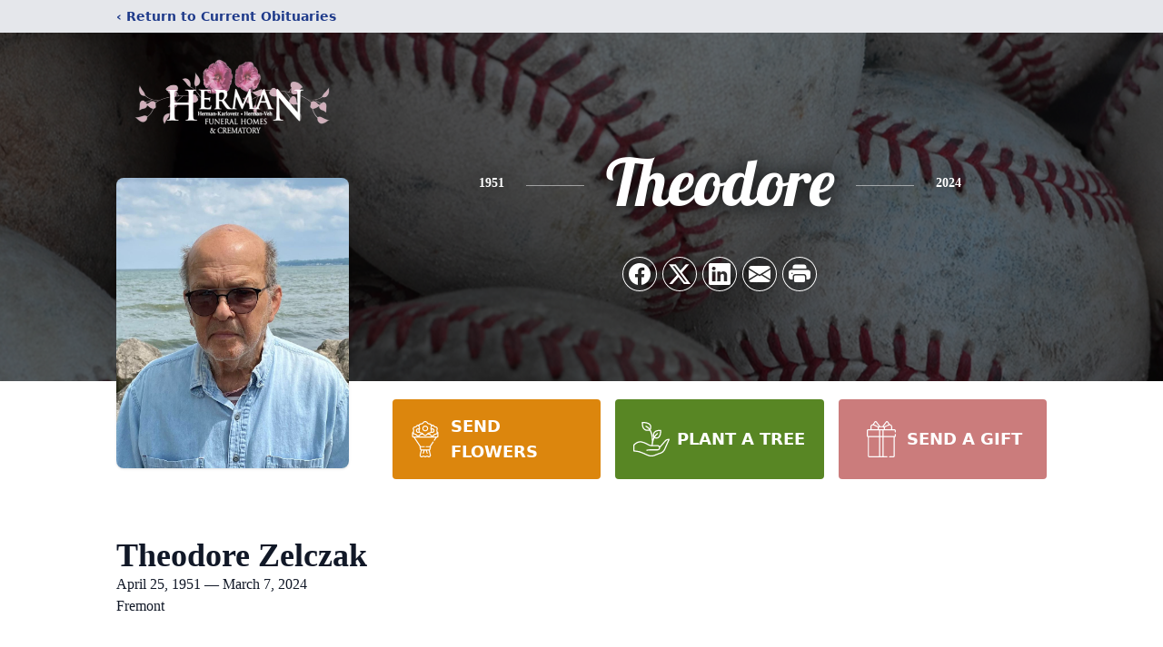

--- FILE ---
content_type: text/html; charset=utf-8
request_url: https://www.google.com/recaptcha/enterprise/anchor?ar=1&k=6LdLAOghAAAAAGDNzH3lEJgo-D8haaTUyuETykYW&co=aHR0cHM6Ly93d3cuaGVybWFuZmguY29tOjQ0Mw..&hl=en&type=image&v=PoyoqOPhxBO7pBk68S4YbpHZ&theme=light&size=invisible&badge=bottomright&anchor-ms=20000&execute-ms=30000&cb=k9qtvdclcw15
body_size: 48668
content:
<!DOCTYPE HTML><html dir="ltr" lang="en"><head><meta http-equiv="Content-Type" content="text/html; charset=UTF-8">
<meta http-equiv="X-UA-Compatible" content="IE=edge">
<title>reCAPTCHA</title>
<style type="text/css">
/* cyrillic-ext */
@font-face {
  font-family: 'Roboto';
  font-style: normal;
  font-weight: 400;
  font-stretch: 100%;
  src: url(//fonts.gstatic.com/s/roboto/v48/KFO7CnqEu92Fr1ME7kSn66aGLdTylUAMa3GUBHMdazTgWw.woff2) format('woff2');
  unicode-range: U+0460-052F, U+1C80-1C8A, U+20B4, U+2DE0-2DFF, U+A640-A69F, U+FE2E-FE2F;
}
/* cyrillic */
@font-face {
  font-family: 'Roboto';
  font-style: normal;
  font-weight: 400;
  font-stretch: 100%;
  src: url(//fonts.gstatic.com/s/roboto/v48/KFO7CnqEu92Fr1ME7kSn66aGLdTylUAMa3iUBHMdazTgWw.woff2) format('woff2');
  unicode-range: U+0301, U+0400-045F, U+0490-0491, U+04B0-04B1, U+2116;
}
/* greek-ext */
@font-face {
  font-family: 'Roboto';
  font-style: normal;
  font-weight: 400;
  font-stretch: 100%;
  src: url(//fonts.gstatic.com/s/roboto/v48/KFO7CnqEu92Fr1ME7kSn66aGLdTylUAMa3CUBHMdazTgWw.woff2) format('woff2');
  unicode-range: U+1F00-1FFF;
}
/* greek */
@font-face {
  font-family: 'Roboto';
  font-style: normal;
  font-weight: 400;
  font-stretch: 100%;
  src: url(//fonts.gstatic.com/s/roboto/v48/KFO7CnqEu92Fr1ME7kSn66aGLdTylUAMa3-UBHMdazTgWw.woff2) format('woff2');
  unicode-range: U+0370-0377, U+037A-037F, U+0384-038A, U+038C, U+038E-03A1, U+03A3-03FF;
}
/* math */
@font-face {
  font-family: 'Roboto';
  font-style: normal;
  font-weight: 400;
  font-stretch: 100%;
  src: url(//fonts.gstatic.com/s/roboto/v48/KFO7CnqEu92Fr1ME7kSn66aGLdTylUAMawCUBHMdazTgWw.woff2) format('woff2');
  unicode-range: U+0302-0303, U+0305, U+0307-0308, U+0310, U+0312, U+0315, U+031A, U+0326-0327, U+032C, U+032F-0330, U+0332-0333, U+0338, U+033A, U+0346, U+034D, U+0391-03A1, U+03A3-03A9, U+03B1-03C9, U+03D1, U+03D5-03D6, U+03F0-03F1, U+03F4-03F5, U+2016-2017, U+2034-2038, U+203C, U+2040, U+2043, U+2047, U+2050, U+2057, U+205F, U+2070-2071, U+2074-208E, U+2090-209C, U+20D0-20DC, U+20E1, U+20E5-20EF, U+2100-2112, U+2114-2115, U+2117-2121, U+2123-214F, U+2190, U+2192, U+2194-21AE, U+21B0-21E5, U+21F1-21F2, U+21F4-2211, U+2213-2214, U+2216-22FF, U+2308-230B, U+2310, U+2319, U+231C-2321, U+2336-237A, U+237C, U+2395, U+239B-23B7, U+23D0, U+23DC-23E1, U+2474-2475, U+25AF, U+25B3, U+25B7, U+25BD, U+25C1, U+25CA, U+25CC, U+25FB, U+266D-266F, U+27C0-27FF, U+2900-2AFF, U+2B0E-2B11, U+2B30-2B4C, U+2BFE, U+3030, U+FF5B, U+FF5D, U+1D400-1D7FF, U+1EE00-1EEFF;
}
/* symbols */
@font-face {
  font-family: 'Roboto';
  font-style: normal;
  font-weight: 400;
  font-stretch: 100%;
  src: url(//fonts.gstatic.com/s/roboto/v48/KFO7CnqEu92Fr1ME7kSn66aGLdTylUAMaxKUBHMdazTgWw.woff2) format('woff2');
  unicode-range: U+0001-000C, U+000E-001F, U+007F-009F, U+20DD-20E0, U+20E2-20E4, U+2150-218F, U+2190, U+2192, U+2194-2199, U+21AF, U+21E6-21F0, U+21F3, U+2218-2219, U+2299, U+22C4-22C6, U+2300-243F, U+2440-244A, U+2460-24FF, U+25A0-27BF, U+2800-28FF, U+2921-2922, U+2981, U+29BF, U+29EB, U+2B00-2BFF, U+4DC0-4DFF, U+FFF9-FFFB, U+10140-1018E, U+10190-1019C, U+101A0, U+101D0-101FD, U+102E0-102FB, U+10E60-10E7E, U+1D2C0-1D2D3, U+1D2E0-1D37F, U+1F000-1F0FF, U+1F100-1F1AD, U+1F1E6-1F1FF, U+1F30D-1F30F, U+1F315, U+1F31C, U+1F31E, U+1F320-1F32C, U+1F336, U+1F378, U+1F37D, U+1F382, U+1F393-1F39F, U+1F3A7-1F3A8, U+1F3AC-1F3AF, U+1F3C2, U+1F3C4-1F3C6, U+1F3CA-1F3CE, U+1F3D4-1F3E0, U+1F3ED, U+1F3F1-1F3F3, U+1F3F5-1F3F7, U+1F408, U+1F415, U+1F41F, U+1F426, U+1F43F, U+1F441-1F442, U+1F444, U+1F446-1F449, U+1F44C-1F44E, U+1F453, U+1F46A, U+1F47D, U+1F4A3, U+1F4B0, U+1F4B3, U+1F4B9, U+1F4BB, U+1F4BF, U+1F4C8-1F4CB, U+1F4D6, U+1F4DA, U+1F4DF, U+1F4E3-1F4E6, U+1F4EA-1F4ED, U+1F4F7, U+1F4F9-1F4FB, U+1F4FD-1F4FE, U+1F503, U+1F507-1F50B, U+1F50D, U+1F512-1F513, U+1F53E-1F54A, U+1F54F-1F5FA, U+1F610, U+1F650-1F67F, U+1F687, U+1F68D, U+1F691, U+1F694, U+1F698, U+1F6AD, U+1F6B2, U+1F6B9-1F6BA, U+1F6BC, U+1F6C6-1F6CF, U+1F6D3-1F6D7, U+1F6E0-1F6EA, U+1F6F0-1F6F3, U+1F6F7-1F6FC, U+1F700-1F7FF, U+1F800-1F80B, U+1F810-1F847, U+1F850-1F859, U+1F860-1F887, U+1F890-1F8AD, U+1F8B0-1F8BB, U+1F8C0-1F8C1, U+1F900-1F90B, U+1F93B, U+1F946, U+1F984, U+1F996, U+1F9E9, U+1FA00-1FA6F, U+1FA70-1FA7C, U+1FA80-1FA89, U+1FA8F-1FAC6, U+1FACE-1FADC, U+1FADF-1FAE9, U+1FAF0-1FAF8, U+1FB00-1FBFF;
}
/* vietnamese */
@font-face {
  font-family: 'Roboto';
  font-style: normal;
  font-weight: 400;
  font-stretch: 100%;
  src: url(//fonts.gstatic.com/s/roboto/v48/KFO7CnqEu92Fr1ME7kSn66aGLdTylUAMa3OUBHMdazTgWw.woff2) format('woff2');
  unicode-range: U+0102-0103, U+0110-0111, U+0128-0129, U+0168-0169, U+01A0-01A1, U+01AF-01B0, U+0300-0301, U+0303-0304, U+0308-0309, U+0323, U+0329, U+1EA0-1EF9, U+20AB;
}
/* latin-ext */
@font-face {
  font-family: 'Roboto';
  font-style: normal;
  font-weight: 400;
  font-stretch: 100%;
  src: url(//fonts.gstatic.com/s/roboto/v48/KFO7CnqEu92Fr1ME7kSn66aGLdTylUAMa3KUBHMdazTgWw.woff2) format('woff2');
  unicode-range: U+0100-02BA, U+02BD-02C5, U+02C7-02CC, U+02CE-02D7, U+02DD-02FF, U+0304, U+0308, U+0329, U+1D00-1DBF, U+1E00-1E9F, U+1EF2-1EFF, U+2020, U+20A0-20AB, U+20AD-20C0, U+2113, U+2C60-2C7F, U+A720-A7FF;
}
/* latin */
@font-face {
  font-family: 'Roboto';
  font-style: normal;
  font-weight: 400;
  font-stretch: 100%;
  src: url(//fonts.gstatic.com/s/roboto/v48/KFO7CnqEu92Fr1ME7kSn66aGLdTylUAMa3yUBHMdazQ.woff2) format('woff2');
  unicode-range: U+0000-00FF, U+0131, U+0152-0153, U+02BB-02BC, U+02C6, U+02DA, U+02DC, U+0304, U+0308, U+0329, U+2000-206F, U+20AC, U+2122, U+2191, U+2193, U+2212, U+2215, U+FEFF, U+FFFD;
}
/* cyrillic-ext */
@font-face {
  font-family: 'Roboto';
  font-style: normal;
  font-weight: 500;
  font-stretch: 100%;
  src: url(//fonts.gstatic.com/s/roboto/v48/KFO7CnqEu92Fr1ME7kSn66aGLdTylUAMa3GUBHMdazTgWw.woff2) format('woff2');
  unicode-range: U+0460-052F, U+1C80-1C8A, U+20B4, U+2DE0-2DFF, U+A640-A69F, U+FE2E-FE2F;
}
/* cyrillic */
@font-face {
  font-family: 'Roboto';
  font-style: normal;
  font-weight: 500;
  font-stretch: 100%;
  src: url(//fonts.gstatic.com/s/roboto/v48/KFO7CnqEu92Fr1ME7kSn66aGLdTylUAMa3iUBHMdazTgWw.woff2) format('woff2');
  unicode-range: U+0301, U+0400-045F, U+0490-0491, U+04B0-04B1, U+2116;
}
/* greek-ext */
@font-face {
  font-family: 'Roboto';
  font-style: normal;
  font-weight: 500;
  font-stretch: 100%;
  src: url(//fonts.gstatic.com/s/roboto/v48/KFO7CnqEu92Fr1ME7kSn66aGLdTylUAMa3CUBHMdazTgWw.woff2) format('woff2');
  unicode-range: U+1F00-1FFF;
}
/* greek */
@font-face {
  font-family: 'Roboto';
  font-style: normal;
  font-weight: 500;
  font-stretch: 100%;
  src: url(//fonts.gstatic.com/s/roboto/v48/KFO7CnqEu92Fr1ME7kSn66aGLdTylUAMa3-UBHMdazTgWw.woff2) format('woff2');
  unicode-range: U+0370-0377, U+037A-037F, U+0384-038A, U+038C, U+038E-03A1, U+03A3-03FF;
}
/* math */
@font-face {
  font-family: 'Roboto';
  font-style: normal;
  font-weight: 500;
  font-stretch: 100%;
  src: url(//fonts.gstatic.com/s/roboto/v48/KFO7CnqEu92Fr1ME7kSn66aGLdTylUAMawCUBHMdazTgWw.woff2) format('woff2');
  unicode-range: U+0302-0303, U+0305, U+0307-0308, U+0310, U+0312, U+0315, U+031A, U+0326-0327, U+032C, U+032F-0330, U+0332-0333, U+0338, U+033A, U+0346, U+034D, U+0391-03A1, U+03A3-03A9, U+03B1-03C9, U+03D1, U+03D5-03D6, U+03F0-03F1, U+03F4-03F5, U+2016-2017, U+2034-2038, U+203C, U+2040, U+2043, U+2047, U+2050, U+2057, U+205F, U+2070-2071, U+2074-208E, U+2090-209C, U+20D0-20DC, U+20E1, U+20E5-20EF, U+2100-2112, U+2114-2115, U+2117-2121, U+2123-214F, U+2190, U+2192, U+2194-21AE, U+21B0-21E5, U+21F1-21F2, U+21F4-2211, U+2213-2214, U+2216-22FF, U+2308-230B, U+2310, U+2319, U+231C-2321, U+2336-237A, U+237C, U+2395, U+239B-23B7, U+23D0, U+23DC-23E1, U+2474-2475, U+25AF, U+25B3, U+25B7, U+25BD, U+25C1, U+25CA, U+25CC, U+25FB, U+266D-266F, U+27C0-27FF, U+2900-2AFF, U+2B0E-2B11, U+2B30-2B4C, U+2BFE, U+3030, U+FF5B, U+FF5D, U+1D400-1D7FF, U+1EE00-1EEFF;
}
/* symbols */
@font-face {
  font-family: 'Roboto';
  font-style: normal;
  font-weight: 500;
  font-stretch: 100%;
  src: url(//fonts.gstatic.com/s/roboto/v48/KFO7CnqEu92Fr1ME7kSn66aGLdTylUAMaxKUBHMdazTgWw.woff2) format('woff2');
  unicode-range: U+0001-000C, U+000E-001F, U+007F-009F, U+20DD-20E0, U+20E2-20E4, U+2150-218F, U+2190, U+2192, U+2194-2199, U+21AF, U+21E6-21F0, U+21F3, U+2218-2219, U+2299, U+22C4-22C6, U+2300-243F, U+2440-244A, U+2460-24FF, U+25A0-27BF, U+2800-28FF, U+2921-2922, U+2981, U+29BF, U+29EB, U+2B00-2BFF, U+4DC0-4DFF, U+FFF9-FFFB, U+10140-1018E, U+10190-1019C, U+101A0, U+101D0-101FD, U+102E0-102FB, U+10E60-10E7E, U+1D2C0-1D2D3, U+1D2E0-1D37F, U+1F000-1F0FF, U+1F100-1F1AD, U+1F1E6-1F1FF, U+1F30D-1F30F, U+1F315, U+1F31C, U+1F31E, U+1F320-1F32C, U+1F336, U+1F378, U+1F37D, U+1F382, U+1F393-1F39F, U+1F3A7-1F3A8, U+1F3AC-1F3AF, U+1F3C2, U+1F3C4-1F3C6, U+1F3CA-1F3CE, U+1F3D4-1F3E0, U+1F3ED, U+1F3F1-1F3F3, U+1F3F5-1F3F7, U+1F408, U+1F415, U+1F41F, U+1F426, U+1F43F, U+1F441-1F442, U+1F444, U+1F446-1F449, U+1F44C-1F44E, U+1F453, U+1F46A, U+1F47D, U+1F4A3, U+1F4B0, U+1F4B3, U+1F4B9, U+1F4BB, U+1F4BF, U+1F4C8-1F4CB, U+1F4D6, U+1F4DA, U+1F4DF, U+1F4E3-1F4E6, U+1F4EA-1F4ED, U+1F4F7, U+1F4F9-1F4FB, U+1F4FD-1F4FE, U+1F503, U+1F507-1F50B, U+1F50D, U+1F512-1F513, U+1F53E-1F54A, U+1F54F-1F5FA, U+1F610, U+1F650-1F67F, U+1F687, U+1F68D, U+1F691, U+1F694, U+1F698, U+1F6AD, U+1F6B2, U+1F6B9-1F6BA, U+1F6BC, U+1F6C6-1F6CF, U+1F6D3-1F6D7, U+1F6E0-1F6EA, U+1F6F0-1F6F3, U+1F6F7-1F6FC, U+1F700-1F7FF, U+1F800-1F80B, U+1F810-1F847, U+1F850-1F859, U+1F860-1F887, U+1F890-1F8AD, U+1F8B0-1F8BB, U+1F8C0-1F8C1, U+1F900-1F90B, U+1F93B, U+1F946, U+1F984, U+1F996, U+1F9E9, U+1FA00-1FA6F, U+1FA70-1FA7C, U+1FA80-1FA89, U+1FA8F-1FAC6, U+1FACE-1FADC, U+1FADF-1FAE9, U+1FAF0-1FAF8, U+1FB00-1FBFF;
}
/* vietnamese */
@font-face {
  font-family: 'Roboto';
  font-style: normal;
  font-weight: 500;
  font-stretch: 100%;
  src: url(//fonts.gstatic.com/s/roboto/v48/KFO7CnqEu92Fr1ME7kSn66aGLdTylUAMa3OUBHMdazTgWw.woff2) format('woff2');
  unicode-range: U+0102-0103, U+0110-0111, U+0128-0129, U+0168-0169, U+01A0-01A1, U+01AF-01B0, U+0300-0301, U+0303-0304, U+0308-0309, U+0323, U+0329, U+1EA0-1EF9, U+20AB;
}
/* latin-ext */
@font-face {
  font-family: 'Roboto';
  font-style: normal;
  font-weight: 500;
  font-stretch: 100%;
  src: url(//fonts.gstatic.com/s/roboto/v48/KFO7CnqEu92Fr1ME7kSn66aGLdTylUAMa3KUBHMdazTgWw.woff2) format('woff2');
  unicode-range: U+0100-02BA, U+02BD-02C5, U+02C7-02CC, U+02CE-02D7, U+02DD-02FF, U+0304, U+0308, U+0329, U+1D00-1DBF, U+1E00-1E9F, U+1EF2-1EFF, U+2020, U+20A0-20AB, U+20AD-20C0, U+2113, U+2C60-2C7F, U+A720-A7FF;
}
/* latin */
@font-face {
  font-family: 'Roboto';
  font-style: normal;
  font-weight: 500;
  font-stretch: 100%;
  src: url(//fonts.gstatic.com/s/roboto/v48/KFO7CnqEu92Fr1ME7kSn66aGLdTylUAMa3yUBHMdazQ.woff2) format('woff2');
  unicode-range: U+0000-00FF, U+0131, U+0152-0153, U+02BB-02BC, U+02C6, U+02DA, U+02DC, U+0304, U+0308, U+0329, U+2000-206F, U+20AC, U+2122, U+2191, U+2193, U+2212, U+2215, U+FEFF, U+FFFD;
}
/* cyrillic-ext */
@font-face {
  font-family: 'Roboto';
  font-style: normal;
  font-weight: 900;
  font-stretch: 100%;
  src: url(//fonts.gstatic.com/s/roboto/v48/KFO7CnqEu92Fr1ME7kSn66aGLdTylUAMa3GUBHMdazTgWw.woff2) format('woff2');
  unicode-range: U+0460-052F, U+1C80-1C8A, U+20B4, U+2DE0-2DFF, U+A640-A69F, U+FE2E-FE2F;
}
/* cyrillic */
@font-face {
  font-family: 'Roboto';
  font-style: normal;
  font-weight: 900;
  font-stretch: 100%;
  src: url(//fonts.gstatic.com/s/roboto/v48/KFO7CnqEu92Fr1ME7kSn66aGLdTylUAMa3iUBHMdazTgWw.woff2) format('woff2');
  unicode-range: U+0301, U+0400-045F, U+0490-0491, U+04B0-04B1, U+2116;
}
/* greek-ext */
@font-face {
  font-family: 'Roboto';
  font-style: normal;
  font-weight: 900;
  font-stretch: 100%;
  src: url(//fonts.gstatic.com/s/roboto/v48/KFO7CnqEu92Fr1ME7kSn66aGLdTylUAMa3CUBHMdazTgWw.woff2) format('woff2');
  unicode-range: U+1F00-1FFF;
}
/* greek */
@font-face {
  font-family: 'Roboto';
  font-style: normal;
  font-weight: 900;
  font-stretch: 100%;
  src: url(//fonts.gstatic.com/s/roboto/v48/KFO7CnqEu92Fr1ME7kSn66aGLdTylUAMa3-UBHMdazTgWw.woff2) format('woff2');
  unicode-range: U+0370-0377, U+037A-037F, U+0384-038A, U+038C, U+038E-03A1, U+03A3-03FF;
}
/* math */
@font-face {
  font-family: 'Roboto';
  font-style: normal;
  font-weight: 900;
  font-stretch: 100%;
  src: url(//fonts.gstatic.com/s/roboto/v48/KFO7CnqEu92Fr1ME7kSn66aGLdTylUAMawCUBHMdazTgWw.woff2) format('woff2');
  unicode-range: U+0302-0303, U+0305, U+0307-0308, U+0310, U+0312, U+0315, U+031A, U+0326-0327, U+032C, U+032F-0330, U+0332-0333, U+0338, U+033A, U+0346, U+034D, U+0391-03A1, U+03A3-03A9, U+03B1-03C9, U+03D1, U+03D5-03D6, U+03F0-03F1, U+03F4-03F5, U+2016-2017, U+2034-2038, U+203C, U+2040, U+2043, U+2047, U+2050, U+2057, U+205F, U+2070-2071, U+2074-208E, U+2090-209C, U+20D0-20DC, U+20E1, U+20E5-20EF, U+2100-2112, U+2114-2115, U+2117-2121, U+2123-214F, U+2190, U+2192, U+2194-21AE, U+21B0-21E5, U+21F1-21F2, U+21F4-2211, U+2213-2214, U+2216-22FF, U+2308-230B, U+2310, U+2319, U+231C-2321, U+2336-237A, U+237C, U+2395, U+239B-23B7, U+23D0, U+23DC-23E1, U+2474-2475, U+25AF, U+25B3, U+25B7, U+25BD, U+25C1, U+25CA, U+25CC, U+25FB, U+266D-266F, U+27C0-27FF, U+2900-2AFF, U+2B0E-2B11, U+2B30-2B4C, U+2BFE, U+3030, U+FF5B, U+FF5D, U+1D400-1D7FF, U+1EE00-1EEFF;
}
/* symbols */
@font-face {
  font-family: 'Roboto';
  font-style: normal;
  font-weight: 900;
  font-stretch: 100%;
  src: url(//fonts.gstatic.com/s/roboto/v48/KFO7CnqEu92Fr1ME7kSn66aGLdTylUAMaxKUBHMdazTgWw.woff2) format('woff2');
  unicode-range: U+0001-000C, U+000E-001F, U+007F-009F, U+20DD-20E0, U+20E2-20E4, U+2150-218F, U+2190, U+2192, U+2194-2199, U+21AF, U+21E6-21F0, U+21F3, U+2218-2219, U+2299, U+22C4-22C6, U+2300-243F, U+2440-244A, U+2460-24FF, U+25A0-27BF, U+2800-28FF, U+2921-2922, U+2981, U+29BF, U+29EB, U+2B00-2BFF, U+4DC0-4DFF, U+FFF9-FFFB, U+10140-1018E, U+10190-1019C, U+101A0, U+101D0-101FD, U+102E0-102FB, U+10E60-10E7E, U+1D2C0-1D2D3, U+1D2E0-1D37F, U+1F000-1F0FF, U+1F100-1F1AD, U+1F1E6-1F1FF, U+1F30D-1F30F, U+1F315, U+1F31C, U+1F31E, U+1F320-1F32C, U+1F336, U+1F378, U+1F37D, U+1F382, U+1F393-1F39F, U+1F3A7-1F3A8, U+1F3AC-1F3AF, U+1F3C2, U+1F3C4-1F3C6, U+1F3CA-1F3CE, U+1F3D4-1F3E0, U+1F3ED, U+1F3F1-1F3F3, U+1F3F5-1F3F7, U+1F408, U+1F415, U+1F41F, U+1F426, U+1F43F, U+1F441-1F442, U+1F444, U+1F446-1F449, U+1F44C-1F44E, U+1F453, U+1F46A, U+1F47D, U+1F4A3, U+1F4B0, U+1F4B3, U+1F4B9, U+1F4BB, U+1F4BF, U+1F4C8-1F4CB, U+1F4D6, U+1F4DA, U+1F4DF, U+1F4E3-1F4E6, U+1F4EA-1F4ED, U+1F4F7, U+1F4F9-1F4FB, U+1F4FD-1F4FE, U+1F503, U+1F507-1F50B, U+1F50D, U+1F512-1F513, U+1F53E-1F54A, U+1F54F-1F5FA, U+1F610, U+1F650-1F67F, U+1F687, U+1F68D, U+1F691, U+1F694, U+1F698, U+1F6AD, U+1F6B2, U+1F6B9-1F6BA, U+1F6BC, U+1F6C6-1F6CF, U+1F6D3-1F6D7, U+1F6E0-1F6EA, U+1F6F0-1F6F3, U+1F6F7-1F6FC, U+1F700-1F7FF, U+1F800-1F80B, U+1F810-1F847, U+1F850-1F859, U+1F860-1F887, U+1F890-1F8AD, U+1F8B0-1F8BB, U+1F8C0-1F8C1, U+1F900-1F90B, U+1F93B, U+1F946, U+1F984, U+1F996, U+1F9E9, U+1FA00-1FA6F, U+1FA70-1FA7C, U+1FA80-1FA89, U+1FA8F-1FAC6, U+1FACE-1FADC, U+1FADF-1FAE9, U+1FAF0-1FAF8, U+1FB00-1FBFF;
}
/* vietnamese */
@font-face {
  font-family: 'Roboto';
  font-style: normal;
  font-weight: 900;
  font-stretch: 100%;
  src: url(//fonts.gstatic.com/s/roboto/v48/KFO7CnqEu92Fr1ME7kSn66aGLdTylUAMa3OUBHMdazTgWw.woff2) format('woff2');
  unicode-range: U+0102-0103, U+0110-0111, U+0128-0129, U+0168-0169, U+01A0-01A1, U+01AF-01B0, U+0300-0301, U+0303-0304, U+0308-0309, U+0323, U+0329, U+1EA0-1EF9, U+20AB;
}
/* latin-ext */
@font-face {
  font-family: 'Roboto';
  font-style: normal;
  font-weight: 900;
  font-stretch: 100%;
  src: url(//fonts.gstatic.com/s/roboto/v48/KFO7CnqEu92Fr1ME7kSn66aGLdTylUAMa3KUBHMdazTgWw.woff2) format('woff2');
  unicode-range: U+0100-02BA, U+02BD-02C5, U+02C7-02CC, U+02CE-02D7, U+02DD-02FF, U+0304, U+0308, U+0329, U+1D00-1DBF, U+1E00-1E9F, U+1EF2-1EFF, U+2020, U+20A0-20AB, U+20AD-20C0, U+2113, U+2C60-2C7F, U+A720-A7FF;
}
/* latin */
@font-face {
  font-family: 'Roboto';
  font-style: normal;
  font-weight: 900;
  font-stretch: 100%;
  src: url(//fonts.gstatic.com/s/roboto/v48/KFO7CnqEu92Fr1ME7kSn66aGLdTylUAMa3yUBHMdazQ.woff2) format('woff2');
  unicode-range: U+0000-00FF, U+0131, U+0152-0153, U+02BB-02BC, U+02C6, U+02DA, U+02DC, U+0304, U+0308, U+0329, U+2000-206F, U+20AC, U+2122, U+2191, U+2193, U+2212, U+2215, U+FEFF, U+FFFD;
}

</style>
<link rel="stylesheet" type="text/css" href="https://www.gstatic.com/recaptcha/releases/PoyoqOPhxBO7pBk68S4YbpHZ/styles__ltr.css">
<script nonce="ynffXAheIqPm2sWPFHNkzA" type="text/javascript">window['__recaptcha_api'] = 'https://www.google.com/recaptcha/enterprise/';</script>
<script type="text/javascript" src="https://www.gstatic.com/recaptcha/releases/PoyoqOPhxBO7pBk68S4YbpHZ/recaptcha__en.js" nonce="ynffXAheIqPm2sWPFHNkzA">
      
    </script></head>
<body><div id="rc-anchor-alert" class="rc-anchor-alert"></div>
<input type="hidden" id="recaptcha-token" value="[base64]">
<script type="text/javascript" nonce="ynffXAheIqPm2sWPFHNkzA">
      recaptcha.anchor.Main.init("[\x22ainput\x22,[\x22bgdata\x22,\x22\x22,\[base64]/[base64]/[base64]/KE4oMTI0LHYsdi5HKSxMWihsLHYpKTpOKDEyNCx2LGwpLFYpLHYpLFQpKSxGKDE3MSx2KX0scjc9ZnVuY3Rpb24obCl7cmV0dXJuIGx9LEM9ZnVuY3Rpb24obCxWLHYpe04odixsLFYpLFZbYWtdPTI3OTZ9LG49ZnVuY3Rpb24obCxWKXtWLlg9KChWLlg/[base64]/[base64]/[base64]/[base64]/[base64]/[base64]/[base64]/[base64]/[base64]/[base64]/[base64]\\u003d\x22,\[base64]\x22,\x22w4HDlcOQw4tQHBfCqTnDoSNtw4kvSm7CmmzCo8K1w7ZUGFYLw43CrcKnw7zChMKeHi0sw5oFwqVPHzFrdcKYWCHDicO1w7/CscKSwoLDgsOgwo7CpTvCncOWCiLCrjIJFnN9wr/DhcO8MsKYCMKMBX/[base64]/DrHhWw5HDucKLacOGw53DksK7wqLDvsKuwoLDtcK4w4LDscOYHV56a0ZWwrDCjhpUXMKdMMObPMKDwpEZwpzDvSxBwoUSwo1qwrpwaVMRw4gCW0wvFMKgJcOkMlIHw7/[base64]/DoHnDlA0Iwo80wolEwqoxC8OmXcKyw4o6Xm/DjnfCu3rCvMOkSzdRSS8Tw5XDlV1qEMKDwoBUwogjwo/Dnn3DvcOsI8KifcKVK8Otwps9wogKTnsWDlRlwpEsw5QBw7M0agHDgcKYYcO5w5hRwqHCicK1w5fCpHxEwp/CucKjKMKgwp/CvcK/A2XCi1DDiMKKwqHDvsKzScOLEQHCtcK9wo7DoCjChcO/PyrCoMKbSG0mw6E4w4PDl2DDk0LDjsK8w7MOGVLDgWvDrcKtW8OOS8OlQ8OnfCDDjHxywpJ9ccOcFC1RYgRPwqDCgsKWHEHDn8Ouw6nDuMOUVWArRTrDmsOWWMOReBsaCkpQwofCiDx0w7TDqsOpBRY4w63CpcKzwqxXw4EZw4fCplR3w6IILCpGw5fDkcKZwoXCjF/DhR9LSsKlKMOFwo7DtsOjw5kHAXVCZB8ddMOpV8KCOsOCFFTCscKiecK2EMKewobDkybCsh4/UkMgw57DlMOjCwDCtcKYME7CicK9UwnDkAjDgX/DhwDCosKqw6Mgw7rCnWt3bm/DvMOCYsKvwrx0ak/CqMKACjclwpE6KQ4KCkk/w63CosOswrNtwpjClcOzH8ObDMKsODPDn8KVIsOdF8Ovw5BgVhvCkcO7FMOmIsKowqJoCCl2wpXDmEkjGcOSwrDDmMK7wpRvw6XCuw5+DRx3MsKoAcKcw7ofwq9hfMK8XEdswonCrTHCsVbCjMKFw4TCqMKowp0Fw7dOMcOJw6/Cv8KddV/CqDhswqHDkEBewqIaeMOYUsKQDAEhwpV5ZsOUwrDCrcKYOcO6EsK2wplzWXHCosK2GsKpdcKGHCsJwqRIw4gXdsOjw5nCosOBwpxTJ8KzTgQjw6Ubw7fCun7Co8K/[base64]/woJ/wrsdwrMjw4LDpMOWXxXDph7CswDCgsOKJsOsZ8K2IsO+RcOgC8K/MihTZjLCpMK4NMOiwoEnCDAWHcOxwqRKCcO6O8ODC8OnwprDosKwwo4YU8O8J3XChhTDgGPClHjCrGVLwqUdR3kGFsKdwqnDn0DDrho/w7/Du2zDkMOUWcKhw7ZPwo/Dr8K0wrUQwqTCkcOiw7MGw75QwqTDvcOyw7jCtRLDtw/Ci8OTUyHCrsKoV8OlwpXCkwvCksKaw6IOaMK6w5lKPcOpUsO4w5Q4dcOWw53DmsOwQD3Ci3HDpgU5wowOWGtzcTrDqH3CvcOUHiBTw78Vwp1qw63DlMK6w5MMHcKHw7p/wqUawrPCjxrDpXHDrsKlw7vDsWLCpcOKworCvDbCmMOwacOmDQHCgRLCjgTDocOUMktDwqPDtsOxw7N/Vw0dwrDDu2PDu8KccSDDvsO2w5bCucKGwpvCuMKnw7E0wrnCu2PCunvCuELDkcKdOFDDosKhCsOsYMO1DFtFw7DCjxLChVxSw7LCosOfw4ZIHcO4fCh1GMOvw5MgwpnDhcOnIsKiIiR/w7DCqHrDlnlrCAfDr8KbwqBbwoAPwpTDmU7DqsO/bcOiw7gGPcO5B8O1w4/[base64]/[base64]/CqMK1ajHCj8OAWXwkw7/CtkLDv8OwSsKyGA3DvsKnw6LDtsKGwrzDtQcAY3oBWMKgIAoLwp1HIcOjw4ZRdFR5w5rDvTwEKSNXw5PDjsO3RMO/[base64]/[base64]/G1IVHsKSeMOowqLDvMK8w4nDqcKYw4Vsw4TCi8O7GcOpE8OjRgTCssOJwo1GwqIpwrYnRB/CnxbCrQJYF8OBMVjDvcKSNcK/a3jCvsOtNMOkfnTDiMOndyLDkBDDrMOMFsKoJhPDvsKYaEdAcH9RWcOVIwc+w750ecKiw7hZw7TCsHw1wpHDlsKUw7bDhsKxOcKrLywcBjQkLn7DkMOhPhpgD8K/KknCrsKRw4zDjWoSw4PCssO6WnI2wrIHbsK/esKYWxbCvsKfwoYdNkfCg8OvDsKnw50RwrrDtjTDpj3DuAFfw78mwr7DtsOzwpMyDEHDl8OOwq/DhBxSw6zCvcOLGsOcw5bDvRnDk8OnwpfCtsKgwqPDkcKDwojDiFnCjsOHw6B3bTdBwqfCnMOBw6/DlRM7Oj3ClUFCW8KaA8Okw5LDtcKQwq1Twod6DcOCfgjClD3CtU3Ci8KVIsOrw798E8OCTMO8wrbCqsOlHsOXG8Kpw7XCqWE3E8KWSRnCnn/Dm3XDsGkswoIvAE/DvsKAwq7DlcKyJ8KXO8K+esKNRcKRHFl3w4off2oXwp/CqsKUIGbDpsKaVcK2wqsgwoh3B8OuwrXDpsOkGMOKGSbDo8KUHj9SeFfCrXAvw7A/wp/CrMOBRcKHcsOow45aw7hIHA8fQTvDm8K4w4bDt8KraWh9JsOtHig0w49VNVV3RMO5eMOmfRfCtA3DlydIwrXDpVjCkCbDrmtmw5gOdzMDHsKmUcKtMAAHITt+OMOOwpzDrB/DjMOiw6XDk3HCicK1wqEyGFjClMKbEcOvXHVywpNSw5TCh8KIwqzCq8K+w5t9aMObw7FDc8OkJVB6NXXCpUTDlzzDrcKfw7nCmMKZwqfCozlsCsOQfA/Ds8KIwr1kOHXDtG3DvUDDsMKXwobDtsO7w6ttKVLClzHColk5M8Kjwr3Dhi3Cv0rCtmNrFMO9wrQ2dyEJLcKvwrQSw7rCnsO3w5pqw6TDuiY/[base64]/Dp8OQwoHCscKGdcO+AWHCrH9lw55rw47Cq8KAwofCnMKqBsK/w6xfwqUmwpTCjsOEfABNe2lWwqZ6w5szwpXCm8Ofwo/DqSTCvUzDrcKkVAnCq8OVHcKURsKeRMOlVSXDs8Obwos+wp7Dm0JjA2HCucKkw75pccOAa0fCr1jDpzsYwp18QAxwwrMSQ8KQAl3CkizCi8Osw7tsw4YawqHCmi7Cq8Owwrt4w7V/wq9Wwqw+bwzCp8KLwp8ALsK5Z8OCwolKXwNUOxoaGMKnw7w/w43DnlcRwprDqG0xR8KWMsKAW8KHWMKTw6JBF8O5w7Qcwo/DvT1gwqA8CMKHwos1JxFxwooABn3DpGhgwp5fN8O2w47CrcOcM3JAwp1zNT/CvD/[base64]/CshsxQMKeM8Olanspw6LDuMODcMOZw4VJc37DpUBHSWzDnsO5w5jDvi3CpQ/DkEHCgMOXSAh2XsORQCk3w44AwpvCpMK9DsK3MsKNHA1owrnCvU8AF8KEw7rCv8OaGMK1wo7ClMKLQ1Fde8OmFsO0wpHCkUzDtcKUd2/CksOkZgXDhMOJZCMqwoZrwp45wpTCsH/Dr8K6w7svZMOvOcOOLcOVYMKiW8O+IsKwVMK5wqNGw5Eaw54iw5h6dcK2eW/CnMK3RgQ+SzAEIsO3PsKjE8Oxw4xBGzfDp0LCqF3ChMOpwoAhHA3CtsKGw6XCpMKRwrjCm8Orw5VHTcKlIRgiwofCtcOPGjvCsGk2csKgJDbDocKRw5JNL8KJwptaw5/DnMOMNxgFw4bCpMK+ZEoow6fDiQrDkVXDgsOdCMOwCykTw4bCvAvDhgPDhRRLw4ZIMsOwwo/[base64]/CscO9w6fCjsK1wo/Cjhdgw74AfMO0w6Ykw6pww53CsFrDhcOWenrDt8OudHHCnsKUcHxlEcOVS8KlwpzCosOvwqvDvkMSDQ7Dr8K6wp9BwpXDn2bDo8Kxw7XCp8OgwpUvw6TDjsOLWC/DtQxGSR3Doi5Xw7ZlPRfDk2zCvMKWSxvDvcODwqRGMC1VK8KLd8K9w6zCisK0wovCtBYIRErCnsObKsKCwotBfn3CmsOHwpDDvR4RZxXDrMOMfcKAwp7CmyhBwrBKw5rCjsO2MMOQw7vChXjCuRsaw5bDqEtNwovDtcK/[base64]/CsFs/YsKewqPCucK9w4puXsKPWsKhw7N4w5oMwq/DkcKzwq4NWW/ChsKlwpYFwoISKMK/XsKUw7nDmSQtQ8OfK8KHw5LDmsKCYXwzw5HDgF/Dl3DCkh1sN0MkTgvDgcOrARkMwpbCpnLChGHCrcKVwoTDjMKxYD/CjyvClT1zbljCplrCvzXCgsOyGlXCpsO3wrjDnVoow5AAw4HDkTHCocKnQcOjw6zDsMK5woHCrFU4wrrCvAB1w4PCu8OewozCghlkwr3DqVvCuMK0acKOwprCvkM1wop/XkbCs8KHwoYswpJlCElkwrPCjklDw6NYw5DDghoaERZ+wqQ9wpbCl3Yvw7ZPwrTDgVjDgsOuIsO4w5jDssKuf8Ozw4wAQ8KgwrQBwqscw5nDrcO8G34MwpDCm8OXwqMNw6jCrSXDhsKWGgjCmxsrwp7CosKJw75ow4ZfIMK9ZAprGlVWO8KnGsKTwr9BWhnCpcO+Jn/[base64]/Cn8OMJ0xiYsKXBVgBwoF2RcK6dcOUeMKCwpx6w6bDkcKvw7NzwrxxAMKuw6nCoD/DjDJnw7XDm8OnIMKvwopvEkjCiDTCm8KqN8O9CMK4AQHCkmwTCsKjwqfCmMKxwpELw5TCicK9AMOeDC4/HMO9SCJ7fyPChMKDw7sCwoLDmjrDh8KDf8Oyw78ffcK1w5LChcKhRyvDnnLCrcK+dcO4w4HCsQzCjwwJDMOsLsKVwpXDiQ3DmMK/wqXCncKJwokqJSHDicKZOTIBR8K9w64Kw6Q6w7LCoHgcw6c/[base64]/eMOTAcKFA8OjwqYGw7zCtR1bAMKJMcOcAcKYH8OFRxbCm1PDpGnDrMKUZMO2P8Kzwr5HVcKJb8KswrR8wpo0LQ8Ne8OrbSzCqcKmwqPDuMK2w5/CosOmOcOeMcKQbMO1ZMOVwqBqw4HCjxLCinREXEXCrsKgTWrDigoeeEzDgjYFwqFCCsKrDWzChXs5wqYDworDpwbDj8Oxw55Aw5gXw5Qofz7DkcOJwphHXxtswp/CrGvChMOhMcOJJcOxwprDkAN6Hi50dCrCrW7DsiLDjmfDsU0/Tz08ZMKrLhHCpVPCgUvDvsK1woTCt8O0EMKHwq8PBcOoMsO9wrHCrnzCrzAfJMKawpVCAF1tTGUQGMO7WTrCtsO2woQgw7RHw6dJCCLCmC3Cn8OHwo/[base64]/DnhHDhMOcw6c8wpxvOMKAB8KEaDfDhsKwwp3DvGgQbCAnw4A2VMK/w7bCjcOQQUImw6ZPJMOcXWPDi8KEwplzPMOWcB/DrsKYH8K9JkZ+ScKuQnc8OAc2wpbDhcO/[base64]/DplfDusKnwpPCkzTDlMOoSMOWW8OVK2s2wo4kQ3MnwqhPw67Cs8OJw4VoTULCocOvwqPCnl/DtcOJwoZQQsKlwrkzHMOoOWLCvANuwoVDZHrDuS7CuwzCkcOJEcKOU1LDm8OhwrzDi2Vnw4LCj8O2wrnCusK9f8KSP11tL8O4w6BiHWvCo1PCiwHDg8K8UQAjwp9iUidLZcKlwrPCnMO6SE7CsS5wTiIDYlHDlFIUORXDmFLDkDZnABDDrsOAw7/[base64]/DoD7DvUHCm8K0JcOqLyd6woJ/Kg3Co8KROsKOw5oGwqYCw68jwrzDjcKSw4rDv2ExbXDDj8Kzw5jDqMOIwpbDpR94wp1xwpvCrCTCn8OzIsKawp3DgsOdbcOMTSQ7VsOcw4/[base64]/Du8OkJ1/DpzxlNcOTDkLCr8OPOMKobmdsb1zDksKGHCZcw7/[base64]/Dm8KgwrEsfMONwq1hLsK8wrdyM8KFAMKcw75ZGsKqfcOhwqHDnF0dw4Fcw4cNwqwBBsOew5xMwqQ0w61Bwp/ClcODwr9+O1DDhMKMw5QaFcKgwoJHw7kow6XCqTzDmVdwwpXDvsOkw69lwqoCCsKDA8KWw6rCr1jCr0bCimzDq8KaA8OoUcKNZMKjDsKfwo4Iw5/ClMO3w7PDp8KEwoLCrcOpdHkjw6pcYMOpAzfDlsOvVXnDoX4TcsKgH8OYLMO8w5tgw4ISwplzw7pzR1YAdxDCu0EewrvDh8KiZGrDuxjDjMO8wrh0woHCnHXCqsOTD8K2JAEFKsOWTcK3GW/[base64]/[base64]/CtcK8ecKkw7fDsWIXGMKiwptkwqPDkMKKB0zCk8Kvw5jDmA4+w4LDmWluwp5iL8K4w6Y7NMO3QMKMcsORIsOIw5jDvRfCqsOMZG8PNH/DscOCR8KRO1MAaQ4nw7dUwpFPesKZw48kWUt9J8KOUsOWw6rDvDXDjMKOwrPCmwPDkw/DiMKpH8OIwq5Fd8KAf8KQNDXDm8Ouw4PDgGMKw77DvsKHWGHDisKewrXCtzHDscKSeHVrw4VoHMO3wrJnw43DlifCmSgeRsK7wqcVPcK2ekfCri0Tw5/CmMO8Z8Kvw7zCgVrDkcOaNhHCkQjDn8O5KcOAfMO7wo3Dn8KnLcOIwqHCicO/w7nCqEHDisOTA1RKYUnCvRRPwqFmwooTw4fCpEgOL8KldcOmDMOpw5UXQcOxw6fCocKnOQPCvsKaw4IjAcOGU3NFwrJGAMO5RgxBS1c2w6oMRSRCbsOHVMOjRsOxwpXDpcO0w7hkw7A1XsOHwpZOGHsnwp/DmlcZCMO2Z1sDwr3DosK4w5Rrw5DCo8KvfcO6w7LDoRPCkMO8JcOMw7DDkk3CvwrCnMKawq5AwqvCjn3DtMOwQMK0NF7DpsOlHMKkBcOow7I0w5RJwq41YDnDvFfCjDfCh8O6UUBoVBfCnUMRwpoISj/[base64]/Chh/ChMKSw5XDmwXDum/[base64]/MMOCw5vDrcK6CwogVMKFZTvDksKXwqw+eEg6E8OsMyEpwq7CvsKkGcKZRcOVw5XCiMOVCcOPTcK2w6DCrcO/[base64]/Awc1w43DnF3ChhfDusK5w5XClk8acMOzw6gBRsKTHBXCikHDs8KYw71sw6zDsXfDvsOyYUkZw6zCmsOQYcOBR8O7wp/DlG7Cn0UDam/[base64]/wonCtS7CrS/[base64]/[base64]/DqMKnKsKFNG3CkgHDrMOpw4nDhGlOWEgKw6oJwpkNwo/CtUjDo8ONwqrDoRxRMgVAwrk8JDEOYB7ClsO1NsKUNxZmJGbCkcKjfAPCoMKZVV/CucKCAcOTw5A6wpRaDUjDucKkwq7DoMOJw6nDvsO4w7/Cm8OQw5/DgMOIUMOoVA/DkUnCrMOlb8OZwp81fBJWPAvDuTk9eGvCgjM/w4kFY0lecsKCwprCvsO1wrjCumTDhm3Chz9UGcONPMKSwqRSGkvCmEl5w6xvwozCsBdXwrnCrADCgHtFbS3Drj/DvwZ7w74NTsKzL8KqK1nDhMOvwpfCk8KOwo3DlMOSQ8KXb8OYwr5nwpLDhsOFwq0dwqTDt8KrI1PCkD0dwqXDkAjCl03ChMK5wrwzwrPDomvClg13JcO3w5LCrsORAyLDgcOywpMrw7zCphbChsOcTcOTwqvDpcKjwp1zPcOLKMONw6bDpz7CmMOnwp/CuQrDsTMLWMOIYMOPQcO7w6gSwpfDkBEyGMOuw4/ChUcAGMKWwpHDrsOePMOAw4DDlsOZw4ZaZWhewqUJFMOrw7nDvQIowpDDkFfCkC3DuMKsw6AeacKpwoRhKB0Yw4XDgV9beUs5XMKPUsO9dRXChmzCiEgkHwIzw7bChl0yI8KTBMK1ZA7DhGlTK8OKw5QsUsO8wrR8Q8KBwo/[base64]/wpPClcOnw6rCmMKMwoItLMOuaMOsw7Mtw6jDqkBaSQJJM8O+YlnCgMOQUlQtw6jDlsKtw5dVOzPChwrCocKqDsOIaDfCkThmw6ggDWPDrMOTUMK1P3p+esKzDm4Cw7cOwoTCh8OHfk/ChWhtw43DlMOhwoUAwqnCrcOQwr7DmWHDvyVxwpPCosO4w5wGJmAhw51Pw4Uxw5/[base64]/CocK0csKow7M/[base64]/wp5yw6E5w7XDlnVBw5XCr27Cm8O8HnMPM3JSw6bDi0Juw4dLIhIyXz5KwqRsw7nCtgPDjDzCgXtzw7wqwqAjw6IRZ8KWMEvDplzDk8KuwrJoDFVYwoHCt3IJecOuNMKGHcOvImo3NcO2CSBIwrALw7dGEcK+wp3CgcONZcO6wrHDiWxeaUrCk3HDrcKnc0/Du8KHXwp8ZMOvwqAtNmjChUbCtRbCmcKDAF/[base64]/DqiYRB8OQw5hRM0oswprDrxXDuCMHJUzCoEvCum58IcOBATFiwopRw5tgwoXCjTfCiBfCmcOsYnAKT8O5RTnDglghBQoawq/DqsO2KS1oecK/QcKYw74/w6/DosO2w5xJGAEWPXJbEsOId8KZWsOeQzXDk1/CjFDCtlN2LGsmwpdcJWfDpmlNNsOPwosrb8Oow6xgwq5Mw7vCjsKmwprDpRLDjEfCvRUow45Uw6rCvsO1w5HComRbwoXDlhPCnsOdw55iw67CkU/DqE0VIzFZATrCksKOw6pTwqbDuFXDlcOqwrsww4zDucKSPcK8CcO3EDrCiRghw6jCtsONwrnDhsO0QcO9DQkmwoN+MEXDj8OIwpFsw4XDhm7Co1DCjMOWW8OOw5wFwo52c2bCk2vDhyNIdxzCkn/DlcKfGRfDkFZgw7/CsMOMw7jCtXhnw78SP0/ChQlkw5DDksOrP8O4fH88BlzCshjCucO8wqnDrcOHwpDDnMO/woJjw4PCkMOVcDwAwrhhwr/[base64]/TlDCh8OZw5jCu8KpwqtRYcO2wpHCgWjDkS7ClMOCw6DDvnTDtUI5B0hKw6AbKMO3IsKtw6tow4wvwp3DlcOcw6cNw6/Dq0wfwqojTMK0KQjDjSEHwrhSwrFVUhjDpikdwqANZsOVwoUcD8OywqIKw7dSbcKaAkEUIcKXHcKmekAlw4l6T1fDtsO9LsKZw4fCgAPDlGPCosOYw7LDrEV0LMOtwpDCmcOJVsKXwrZbwpzCq8OResODbsOpw4DDrcOpNmwXwoscBcKGRsODw7/[base64]/DtT/[base64]/Dmxc+HHYFTHADw4okw57DnSvDrsKsSU0rOj7DusKCw741w6oCTwbCv8OFwpzDncO7w6DCqy7DhMOxw7IiwqDDqsKnwr1YIT/CnMK6Y8KYPcKlRMK6DsKRb8KoWj5yTzHCj0HCkcOPTXvCp8Khw5XCgcOqw7zCmUfCsTkqw7TCnF0hTS7DuFkhw67CpkDDjh8dZzHDhh1IVcK6w6Abd3/[base64]/wqvDkXciAHV/Knlmwrg9eDFbw6zCrwtNfUbDgVTCqsO1wqRiw6/[base64]/Di8KFwozCqTHCssOJMizDl3ssw65/w7PClkjDs8OcwprCjsKVaEcULMOmVlEBw4zDt8OrXCArwr0cwrzCpcKHXFkzDcOLwroEe8KePyY0w4nDssOdw451S8K+U8Obw79qw4AlSMKhw6dqw63DhcOeAk7DrcKBw7pdw5M8w6/Cm8OjCGtzQMOIC8KDO03DiT/Dh8KkwooMwqFfwrzCsBc/ZlTDssKxwqTDvcOjw4fCpxdvKWA8wpYZw6jDrF1qMH3CsFvDgMOfw4bDmwDCtcOAMk3CtsKLRA7DuMORw7MiRMO5w7zCsgnDpcOzHMKLZ8OLwrnDkEzCj8KmWMOVwrbDtBJNw4N7SMKBw4rDgmt8wq8awqzDnRjDkD1Xw4vDl1nCghkyDsOzPEjCryh/N8KnTH0SWsOdJcK8ZVTClj/DqMKFXl1Yw7IFwqQSG8Khw6HCocOeUVnCv8KIw7E8w7d2wrMjSEnCicOHwpBEw6TDrQ7DuiXCu8O8ZsO4VCJ5ACFTw6nDti8fw4fDlMKowoHDpyBHJhTDoMOXBsOVwp1iHzlbUcKLbcOtISZ8d2nDscO/L3x/[base64]/w7shYAQhDHbChMKBB8KTw6DChF7Dq8Kywo3ChcOhwp7CliMIGh7Cq1XDoXcJWVZdwppwUMK7RgoJw6fCnkrDsUnCpMKRPsKcwoRmUcO/woXCnUzDhSpaw4XCuMK8ei4YwpzCtl5RecKwO3HDgcO8YcOVwoUYwqs3woQBw6DDlTDChMK3w4x9w57Ck8Kcw5ZIdxnCuiLCr8Ohw6JOw4/CiUzCt8O8woTClQxaBsKSwqQ9w5wLw7dMTWTDp1NfajnCuMO3wo7CviNgwoYGw7IIwo/CvsO1VsKEOFvDusOYw7DDt8OfJMKYQS/DoARhZMKDA3REw4PDtRbDj8OIwpd8Kj4Awpoxw5zDicOtwq7Ck8Oyw4YlJsOPw6x1worDpMOoGcKnwqEYSVrCnSLCl8OkwqzCvyQtwrNlccOswrzCjsKHV8Oew5BRw6PCtEEFMAAoBlwbMl/[base64]/CrRPDogfCqcK5ccOSwp5Fw7zDtxZzFCkHw7cfwqUAYsKFfmnDkUd5a0XCr8KuwpRrA8K4LMKHw4NdcMOjwqo3Hn8cwr/[base64]/[base64]/[base64]/DocKowrljLXARSsKSZD7CmsOJBjvCgMOAw4FMw613GsOGw7xec8OJNgBfSsOlwpvDlhU7w67CgRbCvl7CrWzCn8OGwrFgwonCpCvDsAJ8w4caw5zDjMOQwqEueHTDl8OZKAVdEExFwqgzOVvDq8K/QMKTXzxrwoxvw6Z1ZcKWTsKLw6jDjMKfw4HDkSo9UcK6BHjClkp8DFpYwoxMeUIwAsKcbm9iX3hTJT9HbAB1OcOpGi1xwqrDokjDiMKXw7QSw5LDmgLColJfZcKcw73Culk9LcK4KC3CucKywoUQw57CuygMwqvCicKjw6fDm8O1Y8K/woLDvg5eSsOCw4g3wqAdwopbJ3FqNWwLOcKOwrzDu8O7CMOQwpTDpHV3w6LDjHUzwqQNw7VvwqJ9D8OdBcKxwoFQN8KZw7BFZ2RcwqIrS3Z1w5hCKcOswqTClAjDucKAw6jCoyLDtn/CvMOKRMKQfcOswrRjwo4TF8OVwpQVQMOrwqosw7XCtQzDg0ppdirDpCAyI8KBwr/[base64]/w7lrwqBuMsOsUcOuQCIZwpBDw7hCLhHCsMOcLV9lwp3Dkn/[base64]/CqxcPPWYNw6PCp8KDwrthwpDDncOSWjrCln/Ch8KqU8OgwprCtWzCisOGEcODAcOPQHxmw4IiRMKeFcO8MMK/w7LDjgTDisKkw6ISC8O/PXnDnExjwpgWaMOIMCVNMMOUwqtGVV7CpnDDknzCsi/ChUFowpMgw7vDqAzCjDgrwq9hw73CrFHDkcORV3nCqA/Ci8OFwpTDucKeHUfDs8K7w6kvwpLCuMKCw5PDjWd5OwVfw45Ew4t1KAnCskALw5fCrMO1Ty8GA8K6woPCr3wtwptFU8KvwrofQFzCnl7DqsOtYsKleU4kFMKow6QBwpTCnhpEV3wXIjB8wqbDhVI/[base64]/e8OHTGBYb8KMcgLCpMO8ZsK/w7ZvYMOFQEXCtnAVfcKBwrzDkk7DncKsJAUoJz/Cqh1Qw78fUMOww47DgzAywrgiwrnCkSLCt1DCgW7DhcKZwo96KcK6EMKRw4tcwr7DgSjDhsKSw6fDtcO8TMK5bMOFIRIpwrzCuBXDkBfDgXIiw5hFw4jCi8OJw612TcKVecO3w63Dp8KOVsKkwrTCn1vCsQLCui/[base64]/wr/CtcKnwrJ6RMKcw4LDhhHDpUbDtzzDlxzDosKwWMKXwoLDisOswq3DnMOEw5jDpXXCgsOFIsOVVT3CksO2N8Kjw4kfCk5UD8OlUsKlaVMIdkHDmcKXwo3CucOUwowtw4JcCyvDhWHDvUDDqcOqw5zDnV01w4BuVmUDw77DohPDlQV/QVzCqQZKw7fDogXDusKWwpPDrTnCpMOJw75ow6oNwrAVw73DtMKUw43DoRs0CxtSXCkdwrXDn8K/wojCucKgwrHDt0rCtRsVfRgjMMK6en/DmSlAw6bCl8KGdsKdwpJkQsOSwpfDrsKswoYHw67Dp8Ohw43Dm8KlaMKjZDLCncKyw7XCpHnDjxXDq8KTwprDhSEJwqkxw7RcwofDh8OnYSZDRSfDg8O9KSDCsMKZw7TDpGwLw5XDlV3Dj8KHwqrCun/CoGcmJwB0wpXDkxzDuVtbCsOxw4MbRBzDk0dWFcKZw7nCj01FworDrsOfdxXDjnTDocOXEMODaTrCn8O3RjJdX0ETWlZzwrXCtiTCpjl+w57CjCzDnF0nDcOBwq7DimfChEkWw5fDnsOCEjbCvMO0V8KcO00cUDbDhihrwqAewprDtw3CtQZywqLDvsKOZ8KbFcKLwq/DmsKFw4tbKMOvLsKMDHLCrwbDpQcWKyPCosOLwoI+V1Rfw7zDjFstZmLCtGQcK8KfQE98w7/DlCvCp30bw78ywpFgGBXDvMKfHHElBD16w57DjBltwrvDhsKnUQvCisKgw5PDiWzDpGXDiMKKwrLDisKcw4hLZMO3wqzDlkzCsWHDtU/ClR48wo9zw4nCkUvDoQJlCMKMO8Ovwrhqw7AwNCDCvUtowr8JXMKUMjwbw74Nw7AIwol9w7PDk8Ovw5rDqsKNwoQbw5B3w4HDqMKVVBrCmMKALMOPwp9JSMKkdgYswrp4wpzCk8KBBRFlw79ww4fDh0dSw5kLLgdVf8KCOFnDhcOTwoLDqT/DmAMMB2oWYsOFfcOww6LCuBZIZADDq8K+QsKybX5bVidvw67DjlInDikkw7rDmMKfw59dw7vDl0IyfRwnw5fDswEIwp/DlcKTw5oWw6hzJiXClcKVfsOyw6kKHsKAw79NRzXDrMO4b8ODeMKwTTnCljDDnD7Dkz3CisKrCsKnNsOiDkDDoAjDlxDDg8Omwq7Cs8KAwqUvf8Obw5x/LTnCv1/Cu1/CrFXCthIOKgbDvMOcw5/CvsKgw4DCnj5sZl7Dk25TScOjw5rDq8KRwpHCkTrDnwlfTUoVL1ZrR2TDm0DCkcKPwpfCi8KlKsOOwp3Di8OgUX/Du33DkS7Du8OsBsKcwqLDqMKaw4jDuMO7LWdOw6B0wp7DnxNXwrPCvMOZw68Dw6FHw5nCl8OeYRnDqA/DmsOFwqJ1wrIaN8Ocw4DCq3TCrsOpw6bCgcKnXTzDqMKJw6bDpgjDtcKTVETDk0BFwpDDucOGw4Q0QcOZw4DCrDtOw48rwqDDhMKaecKeeDPCj8OTYGXDsmM3wrfCoBs2wo1mw51eRm/DhnN4w4xSwowDwotlw4d/wqphK2PDllTDnsKhwp/CqcKPw6hbw4RDwogXwofCt8OhMzQfw4Ubwp4JwobCnwXDkMOFScKffUDDhi9kKsOCBWN8fMOww5nCoTvDkQEQw5Q2wqLDr8K/w44gBMKDwq5sw5MEdBwKw7Y0AHBBwqvDow/[base64]/CmcOyTcOnF8O1w4osw6YCZMOqOFtHwozDgMOYw6nCsMKoNGt1HMOdM8Kww7rDu8OeLsKUPcKNwol/OcOrd8OuXsOSNsOdQMOjwp3Csxtrwp9GfsK0IXsTYMK2woLDpFnCrWlzwq7Ch2PCuMKiwp7DrhnCq8KOwqzDqcKpasO7Hi7CvMOqA8K0RT5tQ3BOeFjDjlhowqfDo2/[base64]/CrcOBCsKww5ENVsKFw6rDnWvCo0RHDXwKL8KCTxHCgcKBw6pVW3/ChcKScMO4BDNawrNxeWhaahYVwqpbRzk1w6EiwoBBUsOpwo5hf8OGw6zCnGkmFsK2wqrClsKCbcOPMsKnU27Do8O/wrMKw6NKwqRgQ8Oww7FWw4fCucKULMKMGX/ClsOswrrDlMKdZcOnBsObw50Xwpcca1tzwrvDk8OHwrjCtTbDnsOFw4Inwp/DgH3CgRlSDMOKwrDCiiBRL2bCvHcfI8KfccKJFsKcGXTDu01Qwq3Cq8OBGlDCuWk5YsOnP8KYwrlCTH7Dvz5Fwq7Cgxd/wp7DiQkCXcKlQsOfH3zClMOLwqbDszvDk1gBPsOYwozDt8OiCynCqsKQecOjwrMQcQDCgH0Ow73Csmgkw5Uzwo4Gwq/CqMKxw73CsgkewonDtT8SKsKULD4ldsO/JEhmwoQWw6s4KBbDiVjCi8ONw7pFw7TDssOUw4tWw7crw7FawrDCh8O9RsOZMkdsACTCssKpwr80wp7DlsKZwosIVTllX1M2w6RvV8OWw5wBTMK5UgR0wofCtMOmw7TCpGFYwrkrwr7ClRDDvh9/NcK5w7DCgMOfwpBTa17DrCTDtsOGwoF8wrlmw45Nw4EUwq0BQB/CpRdTVAMoCcOJYD/DkcK0AkPCsDAOKFwxw5hCwrTDoXMbwoQiJxHCjTtXw4/DixJow4vChl/DiRsHIcOxw7/[base64]/[base64]/[base64]/[base64]/[base64]/DmDN0wodzwpvDucKZw7EHYMOSw7zCoMODwpHDiHbDgnttwrTCmsKAwobDv8OYV8KhwrUlAn5+ecOfw4XCnhgAfjTCt8OnfVpswoLDixphwoRZccKUEcKSSsO3Eksvb8K8w5vChE1gw6QWCcO7wpwMVEvCjMOawp/[base64]/acOtRcOdwrxJw7RHNjgMw7TCh3nCvsO8FMOUw6dcwoNGC8OuwoZ/[base64]/CpXh/YBFqw67Csn8+wpZLG8OPC8OPNwAJCBBlwpLCp1NlwpHCl0fDpVXDs8O1S3vCogxTI8OcwrJ2w5QYKMOHPXNZVsOvZcKqw6Jxw69sIAZIKMOZw4vDicKyOcKFGCDClMKAIMKNw4/DhcONw54+w7DDrcOEwoJSIRo6woPDnMOGZVDDsMO9X8OLwoEweMONcVdxTwrDh8K5e8KTwqPCk8OqMCzClwXDkyrCsiRuHMKSN8O+w4/DicOxw78dw7hgezt4HMKAw45DU8O+CD7CmcKmLXzDiixEaVxUdlnCusO+w5cRFyfDisKXYQDCjTHDhcOSwoBjLMKJw63ClcK3T8KOKF/DqcOIwoYVwoPCl8OOw4fDkVvCrF8ow50rwqU9w4rCoMKEwpPDvcO/ZMKOHMOUw6tvwpTDsMOxwoVywqbCiCRBeMK7OMOZL3HClMK2HVLDisOsw5UEw6p6wokcO8OXTMK6w7oIw4nCqVrDjsKlwrfCtcOzURhDw4oQBsKPbsKhc8KHacK7YifCrgUQwrLDk8OkworCj2BdZMKleVczUsOrw6FmwpxgaU/DlAxVw6d7w5bCtMKhw7YGL8OFwqHCh8OBD2HCv8Knw4scw5hJw7MfO8Kyw4VRw5NZJijDiTbDqMK0w5Ujw6A4w6PCp8KPDcKEFSbCqcOFPsObK3vCssKIUQrDpH5GZjvDmibDuHEie8OdMcKewozDqcO+T8Klwr8/w5EIEWcswoEXw6bClMOTLcKtw7YwwokJHMKWw6bDnsOMwrNRT8K2w50lworCuWfDtcKrw5/CkMO8w55ICcOfQsKpwrbCrwPCrMKRw7IbFBFTUW7DpsKLdGwRf8KuCmHCu8OVwp7DhEQNw5fDoQXCsX/DnkFuMcKOwq/[base64]/DjEDCvTYjElnChsKHHsO8GWHDlnbDgAYFwqjCs1tzJMK1wqNHWhnDlMOQwqrDicOCw4jCosOoc8OwOMK7dsOZS8KRwr8Bb8OxfnY+w6zDlVLDh8OKQ8OVw4VlYMK/TsK6w5d0w7FnwoPCi8OIBznDjznDjEIUwpzChQrCncO/csKbwpgwcMKqJXNmwoA0UcKfKGEGHmVJwp/DrMKCw4HCjCMOZ8OCw7V+M2zCrgYpR8Kca8KpwrwdwqNow44fwqTDs8KoV8Ose8KGw5PDlX3DlCcYwoPChcO1XMOCeMKkXcOpd8KXCMKgTMKHED9+BMO/eVQ2H1Efw7J9bsOKworCnMOqwp/[base64]/LUpjN1QcwpHCvcKxMMO/[base64]/wqLCgzfCs8O3w4/Dk8KYw40VKsKkVMKWJ8Olwp/[base64]/CMKKd8OLUmbDkMOywr1PMsOUC3Juw6dtw4DDhsOxCj/DiUrDg8KSKFcOw6PCv8Kew5XClsOQworCv2BgwpTChRzCoMOoFGFSXCcIwpXCocOkw47CnsKXw48xUj13TWMmwozCiUHDklzDu8OOw4XDncO2f27DuTbDhcOkw5XClsK+w4A0ThrDjB9IAS7Cs8KoHm3DgAvDnMKbwr/Do0IHSmxIw7/Dr3zCkzdHL2ZQw5HCrRFpdmNVTcOSMcOFIAXCjcKPRsK9w796V2t5wpTCpsOaIsOnKSUNAcOQw6/[base64]/WHcuwqt1VMKOBRXDtMKuwpRJLCRIwonCvj3DhA4kCcODw6NBwrAURsKxQA\\u003d\\u003d\x22],null,[\x22conf\x22,null,\x226LdLAOghAAAAAGDNzH3lEJgo-D8haaTUyuETykYW\x22,0,null,null,null,1,[21,125,63,73,95,87,41,43,42,83,102,105,109,121],[1017145,710],0,null,null,null,null,0,null,0,null,700,1,null,0,\[base64]/76lBhn6iwkZoQoZnOKMAhk\\u003d\x22,0,0,null,null,1,null,0,0,null,null,null,0],\x22https://www.hermanfh.com:443\x22,null,[3,1,1],null,null,null,1,3600,[\x22https://www.google.com/intl/en/policies/privacy/\x22,\x22https://www.google.com/intl/en/policies/terms/\x22],\x22XrTdycpGwlVz+uspWkm/Jh8kLVyWgrqwgj3hQvrtE6w\\u003d\x22,1,0,null,1,1768843682043,0,0,[39,47,253],null,[182,46,105,19],\x22RC-J9pF9O7SvkUzag\x22,null,null,null,null,null,\x220dAFcWeA7GXTtXYSq0V4nIxZtfKP_IFXfWKaQiBoFq-vleRL0MoaQAR9gphHOVVTJQmvV54eohCmg_IJDxUg7_E88oZKpjeuJXFQ\x22,1768926482145]");
    </script></body></html>